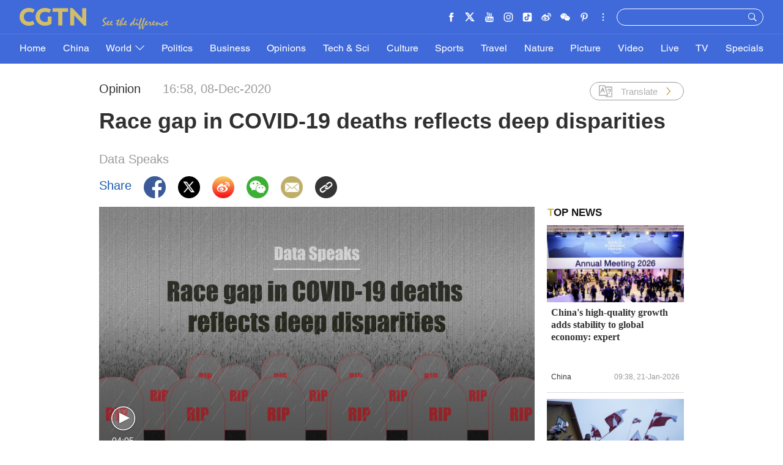

--- FILE ---
content_type: text/html
request_url: https://news.cgtn.com/news/2020-12-08/Race-gap-in-COVID-19-deaths-reflects-deep-disparities-W362SA9NnO/index.html
body_size: 9474
content:

<!doctype html>
<html lang="en">
<head>
    <meta charset="utf-8">
            <title>Race gap in COVID-19 deaths reflects deep disparities - CGTN</title>
            <meta name="viewport" content="width=device-width,minimum-scale=1,initial-scale=1,user-scalable=no">
            <meta name="description" content="">
            <meta name="author" content="">
            <meta name="keywords" content="">



<meta http-equiv="Cache-Control" content="no-transform"/>
<meta http-equiv="Cache-Control" content="no-siteapp"/>
<meta name="format-detection" content="telephone=no"/>
<meta name="apple-mobile-web-app-capable" content="yes"/>
<meta name="apple-mobile-web-app-status-bar-style" content="black"/>
<meta http-equiv="X-UA-Compatible" content="IE=Edge,chrome=1" />
<!-- FB -->
<meta property="fb:pages" content="565225540184937" />

    <!--(twittercard)-->
    <meta name="twitter:card" content="summary_large_image" />
    <meta name="twitter:site" content="@CGTNOfficial" />
    <meta name="twitter:creator" content="@CGTNOfficial" />
    <meta name="twitter:title" content="Race gap in COVID-19 deaths reflects deep disparities" />
    <meta name="twitter:description" content="The virus does not discriminate, but the death toll tells us that people — and the systems they create — do." />
    <meta name="twitter:image" content="https://video.cgtn.com/news/2020-12-08/Race-gap-in-COVID-19-deaths-reflects-deep-disparities-W362SA9NnO/video/4ac1390265754809b3a6c0014421dda1/4ac1390265754809b3a6c0014421dda1-1920.jpeg?t=0459306008" />

    <!--(sharefacebook)-->
    <meta property="fb:app_id" content="723054267828678" />
    <meta property="og:type" content="article" />
    <meta property="og:rich_attachment" content="true" />
    <meta property="og:title" content="Race gap in COVID-19 deaths reflects deep disparities" />
    <meta property="og:image" content="https://video.cgtn.com/news/2020-12-08/Race-gap-in-COVID-19-deaths-reflects-deep-disparities-W362SA9NnO/video/4ac1390265754809b3a6c0014421dda1/4ac1390265754809b3a6c0014421dda1-1920.jpeg" />
    <meta property="og:image_wechat" content="https://news.cgtn.com/resource/default/img/icon.png" />
    <meta property="og:description" content="The virus does not discriminate, but the death toll tells us that people — and the systems they create — do." />

    <!--(ios)-->


    <link rel="amphtml" href="https://news.cgtn.com/news/2020-12-08/Race-gap-in-COVID-19-deaths-reflects-deep-disparities-W362SA9NnO/share_amp.html">
    <link rel="shortcut icon" href="https://ui.cgtn.com/static/public/images/share_icon/logo_title.png" type="image/x-icon" />
    <!-- Bootstrap -->
    <link href="https://ui.cgtn.com/static/public/vendor/bootstrap/css/bootstrap.min.css" rel="stylesheet">
    <link href="https://ui.cgtn.com/static/public/vendor/slick/slick.css" type="text/css" rel="stylesheet"/>
    <link href="https://ui.cgtn.com/static/public/vendor/slick/slick-theme.css" type="text/css" rel="stylesheet"/>

    <link rel="stylesheet" href="https://ui.cgtn.com/static/public/website/css/g-header-v2.css">
    <link rel="stylesheet" href="https://ui.cgtn.com/static/public/website/css/g-footer-v2.css">
    <link href="https://ui.cgtn.com/static/public/vendor/floatPlayer/css/style.css" rel="stylesheet">
    <link href="https://ui.cgtn.com/static/public/web_share/css/shareStyle.css" type="text/css" rel="stylesheet"/>

    <link href="https://ui.cgtn.com/ui/audio/style.css" type="text/css" rel="stylesheet"/>

    <link href="https://ui.cgtn.com/ui/vrplayer/videojs5/video-js.css" rel="stylesheet">
    <link href="https://ui.cgtn.com/ui/vrplayer/panorama/videojs-panorama.css" rel="stylesheet">



    <script src="https://ui.cgtn.com/static/public/website/js/unsupp.js" type="text/javascript"></script>
</head>
<body>
    <script type="text/javascript">
        var ua = navigator.userAgent;
        var isAndroid = ua.indexOf('CGTN/Android') > -1; //android终端

        var isAndroidBrowser = ua.indexOf('CGTN/AndroidBrowser') > -1; 

        var isiOS = ua.indexOf('CGTN/iOS') > -1; //ios终端

        var isiOSBrowser = ua.indexOf('CGTN/iOSBrowser') > -1; 

        var bodyClassName=(isiOSBrowser && 'iOSBrowser')|| (isAndroidBrowser && 'androidbrowser') || (isiOS && 'ios') ||(isAndroid && 'android')  ||'web';

        var isPreview=

        document.body.className = ( isPreview ? 'pagePreview ':'') + bodyClassName

    </script>
<input value="" id="pageNameContent" style="display:none" />
<script>
    (function(i,s,o,g,r,a,m){i['GoogleAnalyticsObject']=r;i[r]=i[r]||function(){
                (i[r].q=i[r].q||[]).push(arguments)},i[r].l=1*new Date();a=s.createElement(o),
            m=s.getElementsByTagName(o)[0];a.async=1;a.src=g;m.parentNode.insertBefore(a,m)
    })(window,document,'script','https://www.google-analytics.com/analytics.js','ga');

    ga('create', 'UA-89339688-1', 'auto', 'webTracker',{'useAmpClientId': true});
    ga(function() {
        var clientID = ga.getByName('webTracker').get('clientId');
        ga('webTracker.set', 'dimension14', clientID);
    });
    ga('webTracker.require', 'ec');


    var newsId = 'W362SA9NnO';
    //定义全局统一eventCategory、videoType
    var videoType='News';

    if(newsId != ""){

        ga('webTracker.ec:addProduct', {

            'id':newsId,                        // 新闻的ID （string），id或name必需设置其一
            'name':"Race gap in COVID-19 deaths reflects deep disparities",         // 新闻的名称（string）， id或name必需设置其一
            'category':"Opinions",      // 新闻的类别（string），非必需
            'variant': "2020.12.08 16:58 GMT+8",               // 新闻的时间(string)，非必需
            'position': '',               // 新闻在列表中的位置(number)，非必需
            'brand': "Opinion"
        });

        ga('webTracker.ec:setAction', 'detail');
        ga('webTracker.set','dimension1', newsId);
        ga('webTracker.set','dimension2', "Race gap in COVID-19 deaths reflects deep disparities");
        ga('webTracker.set','dimension3', "2020.12.08 16:58 GMT+8");
        ga('webTracker.set','dimension47', "Opinion");
        ga('webTracker.set','dimension48', "CGTN");

        var ua = navigator.userAgent;
        var isAndroid = ua.indexOf('CGTN/Android') > -1; //android终端
        var isiOS = ua.indexOf('CGTN/iOS') > -1; //ios终端
        var dimension46=(isAndroid && 'Android') || (isiOS && 'IOS') || 'WEB';
        ga('webTracker.set', 'dimension46', dimension46);

    }else{
        ga('webTracker.set', 'dimension1', "");
    }
    
    ga('webTracker.send', 'pageview');
    


    window.sendWebEvent = function(eventCategory, eventAction, eventLabel, dimensions) {
        var gaParameters = $.extend({
            hitType: 'event',
            eventCategory: eventCategory,
            eventAction: eventAction,
            eventLabel: eventLabel
        }, dimensions);
        ga('webTracker.send', gaParameters);
    };
    
    window.sendNewsEvent = function(eventCategory, eventAction, eventLabel, dimensions) {
        var gaParameters = $.extend({
            hitType: 'event',
            eventCategory: eventCategory,
            eventAction: eventAction,
            eventLabel: eventLabel
        }, dimensions);
        ga('newsTracker.send', gaParameters);
    };

    window.sendVideoPlayEvent= function(newsId, headline, videoUrl, origin,Custom_Dimensions) {
        var dimensions=$.extend(Custom_Dimensions, {
            'dimension1': newsId,
            'dimension2': headline,
            'dimension12': origin,
            'dimension43': videoUrl,
            'dimension44':'News'
        });

        window.sendWebEvent && window.sendWebEvent('ArticleDetailsPage', 'video_play', videoUrl, dimensions);
    };

    window.sendVideoOtherEvent= function(type, newsId, headline, videoUrl, origin, Custom_Dimensions) {
        var dimensions=$.extend(Custom_Dimensions, {
            'dimension1': newsId,
            'dimension2': headline,
            'dimension12': origin,
            'dimension43': videoUrl,
            'dimension44':'News'
        });

         window.sendWebEvent && window.sendWebEvent('ArticleDetailsPage', type, videoUrl, dimensions);
    }


</script>
<input value="https://100.cgtn.com" id="analyticRoute" style="display:none" />
<input value="https://api.cgtn.com/website" id="pageAjaxDomain" style="display:none" />
<div class="g-layout">


<div class="cg-pc-header">
    <div class='cg_header_info_bg'></div>
    <div class="pc-nav-info-wrapper js-nav-bar">
        <div class="cg-mainWrapper nav-info">
            <div class="cg-nav-top cg-nav-padding-lr" data-domain="https://www.cgtn.com">
                <a href="javascript:;" class="icon-more"></a>
                <div class="fl bar-l">

        <a href="https://www.cgtn.com/about-us" class="" target=_self data-category="" data-action=AboutUs_Click data-label="" data-position="" data-news-id="" data-time="">
                        <span class="about">ABOUT US</span>
        </a>

                    <a> <span class="icon-diff-w cg-com-sprite"></span></a>
                </div>

        <a href="https://www.cgtn.com" class="bar-logo" target=_self data-category="" data-action=Logo_Click data-label="" data-position="" data-news-id="" data-time="">
        </a>

                <div class="fr bar-r">
                    <div class="icon-list oh hide-tiktok">
                        <a href="javascript:;" class="fr icon more js-iconList cg-com-sprite"></a>
                        <ul class="header-follow fr">
                                <li class="fl">

        <a href="https://www.cgtn.com/socialmedia/facebook" class="icon cg-com-sprite fb" target=_blank data-category="" data-action=Socialmedia_Click data-label="" data-position="" data-news-id="" data-time="">
        </a>

                                </li>
                                <li class="fl">

        <a href="https://www.cgtn.com/socialmedia/twitter" class="icon cg-com-sprite twitter" target=_blank data-category="" data-action=Socialmedia_Click data-label="" data-position="" data-news-id="" data-time="">
        </a>

                                </li>
                                <li class="fl">

        <a href="https://www.cgtn.com/socialmedia/youtube" class="icon cg-com-sprite youtube" target=_blank data-category="" data-action=Socialmedia_Click data-label="" data-position="" data-news-id="" data-time="">
        </a>

                                </li>
                                <li class="fl">

        <a href="https://www.cgtn.com/socialmedia/instagram" class="icon cg-com-sprite ins" target=_blank data-category="" data-action=Socialmedia_Click data-label="" data-position="" data-news-id="" data-time="">
        </a>

                                </li>
                                <li class="fl">

        <a href="https://www.cgtn.com/socialmedia/douyin" class="icon cg-com-sprite douyin" target=_blank data-category="" data-action=Socialmedia_Click data-label="" data-position="" data-news-id="" data-time="">
        </a>

                                </li>
                                <li class="fl">

        <a href="https://www.cgtn.com/socialmedia/weibo" class="icon cg-com-sprite weibo" target=_blank data-category="" data-action=Socialmedia_Click data-label="" data-position="" data-news-id="" data-time="">
        </a>

                                </li>
                                <li class="fl">

        <a href="javascript:;" class="icon cg-com-sprite wechat" target=_blank data-category="" data-action=Socialmedia_Click data-label="" data-position="" data-news-id="" data-time="">
        </a>

                                </li>
                                <li class="fl">

        <a href="https://www.cgtn.com/socialmedia/pinterest" class="icon cg-com-sprite pinterest" target=_blank data-category="" data-action=Socialmedia_Click data-label="" data-position="" data-news-id="" data-time="">
        </a>

                                </li>
                                <li class="fl">

        <a href="https://www.cgtn.com/socialmedia/miaopai" class="icon cg-com-sprite miaopai" target=_blank data-category="" data-action=Socialmedia_Click data-label="" data-position="" data-news-id="" data-time="">
        </a>

                                </li>
                                <li class="fl">

        <a href="https://www.cgtn.com/socialmedia/toutiao" class="icon cg-com-sprite toutiao" target=_blank data-category="" data-action=Socialmedia_Click data-label="" data-position="" data-news-id="" data-time="">
        </a>

                                </li>
                                <li class="fl">

        <a href="https://www.cgtn.com/socialmedia/quora" class="icon cg-com-sprite quora" target=_blank data-category="" data-action=Socialmedia_Click data-label="" data-position="" data-news-id="" data-time="">
        </a>

                                </li>
                                <li class="fl">

        <a href="https://www.cgtn.com/socialmedia/linkedin" class="icon cg-com-sprite linkedin" target=_blank data-category="" data-action=Socialmedia_Click data-label="" data-position="" data-news-id="" data-time="">
        </a>

                                </li>
                        </ul>
                    </div>
                    <div class="search-wrapper fr">

        <a href="javascript:;" class="icon-search js-hd-search cg-com-sprite" target=_self data-category="" data-action=Search_Click data-label="" data-position="" data-news-id="" data-time="">
        </a>

                        <input type="text" name="search" class="search" />
                    </div>
                </div>
                <div class="qr-img js-hd-qr">
                </div>
            </div>
        </div>
    </div>
    <div class="pc-nav-link-wrapper js-nav">
        <div class='cg_header_link_bg'></div>
        <div class="pc-link">
            <div class="cg-mainWrapper">
                <ul class="pc-link-list nav-list-bj cg-nav-padding-lr">
                        <li data-click-name="Home"   data-page="" data-list="" class="">

        <a href="https://www.cgtn.com" class="" target=_self data-category="" data-action=Nav_Click data-label="" data-position="" data-news-id="" data-time="">
                                Home
        </a>

                        </li>
                        <li data-click-name="China"   data-page="" data-list="" class="">

        <a href="https://www.cgtn.com/china" class="" target=_self data-category="" data-action=Nav_Click data-label="" data-position="" data-news-id="" data-time="">
                                China
        </a>

                        </li>
                        <li data-click-name="World"   data-page="" data-list="children_list" class="">

        <a href="https://www.cgtn.com/world" class="" target=_self data-category="" data-action=Nav_Click data-label="" data-position="" data-news-id="" data-time="">
                                World
                                    <i class="icon-top cg-com-sprite"></i>
        </a>

                                    <div class="pc-link-children">
                                        <div class="cg-mainWrapper children-wrapper">
     <ul class="link-content" data-display-name="World">
            <li class="sub-section sub-header-section">
                <a href="javascript:;" >
                    World
                </a>
            </li>
            <li class="sub-section ">
                <a href="https://www.cgtn.com/world/asia-pacific.html" >
                    Asia-Pacific
                </a>
            </li>
            <li class="sub-section ">
                <a href="https://www.cgtn.com/world/americas.html" >
                    Americas
                </a>
            </li>
            <li class="sub-section ">
                <a href="https://www.cgtn.com/europe" >
                    Europe
                </a>
            </li>
            <li class="sub-section ">
                <a href="https://www.cgtn.com/world/middle-east-and-africa.html" >
                    Middle-East and Africa
                </a>
            </li>
     </ul>
                                        </div>
                                    </div>
                        </li>
                        <li data-click-name="Politics"   data-page="" data-list="" class="">

        <a href="https://www.cgtn.com/politics" class="" target=_self data-category="" data-action=Nav_Click data-label="" data-position="" data-news-id="" data-time="">
                                Politics
        </a>

                        </li>
                        <li data-click-name="Business"   data-page="" data-list="" class="">

        <a href="https://www.cgtn.com/business" class="" target=_self data-category="" data-action=Nav_Click data-label="" data-position="" data-news-id="" data-time="">
                                Business
        </a>

                        </li>
                        <li data-click-name="Opinions"   data-page="" data-list="" class="">

        <a href="https://www.cgtn.com/opinions" class="" target=_self data-category="" data-action=Nav_Click data-label="" data-position="" data-news-id="" data-time="">
                                Opinions
        </a>

                        </li>
                        <li data-click-name="Tech & Sci"   data-page="" data-list="" class="">

        <a href="https://www.cgtn.com/tech-sci" class="" target=_self data-category="" data-action=Nav_Click data-label="" data-position="" data-news-id="" data-time="">
                                Tech & Sci
        </a>

                        </li>
                        <li data-click-name="Culture"   data-page="" data-list="" class="">

        <a href="https://www.cgtn.com/culture" class="" target=_self data-category="" data-action=Nav_Click data-label="" data-position="" data-news-id="" data-time="">
                                Culture
        </a>

                        </li>
                        <li data-click-name="Sports"   data-page="" data-list="" class="">

        <a href="https://www.cgtn.com/sports" class="" target=_self data-category="" data-action=Nav_Click data-label="" data-position="" data-news-id="" data-time="">
                                Sports
        </a>

                        </li>
                        <li data-click-name="Travel"   data-page="" data-list="" class="">

        <a href="https://www.cgtn.com/travel" class="" target=_blank data-category="" data-action=Nav_Click data-label="" data-position="" data-news-id="" data-time="">
                                Travel
        </a>

                        </li>
                        <li data-click-name="Nature"   data-page="" data-list="" class="">

        <a href="https://www.cgtn.com/nature" class="" target=_self data-category="" data-action=Nav_Click data-label="" data-position="" data-news-id="" data-time="">
                                Nature
        </a>

                        </li>
                        <li data-click-name="Picture"   data-page="" data-list="" class="">

        <a href="https://www.cgtn.com/picture" class="" target=_self data-category="" data-action=Nav_Click data-label="" data-position="" data-news-id="" data-time="">
                                Picture
        </a>

                        </li>
                        <li data-click-name="Video"   data-page="" data-list="" class="">

        <a href="https://www.cgtn.com/video" class="" target=_self data-category="" data-action=Nav_Click data-label="" data-position="" data-news-id="" data-time="">
                                Video
        </a>

                        </li>
                        <li data-click-name="Live"   data-page="" data-list="" class="">

        <a href="https://www.cgtn.com/live" class="" target=_self data-category="" data-action=Nav_Click data-label="" data-position="" data-news-id="" data-time="">
                                Live
        </a>

                        </li>
                        <li data-click-name="TV"   data-page="" data-list="" class="">

        <a href="https://www.cgtn.com/tv" class="" target=_self data-category="" data-action=Nav_Click data-label="" data-position="" data-news-id="" data-time="">
                                TV
        </a>

                        </li>
                        <li data-click-name="Specials"   data-page="" data-list="" class="">

        <a href="https://www.cgtn.com/specials" class="" target=_self data-category="" data-action=Nav_Click data-label="" data-position="" data-news-id="" data-time="">
                                Specials
        </a>

                        </li>
                </ul>
                <ul class="pc-link-list nav-list-eu cg-nav-padding-lr">
                        <li data-click-name="Home"   data-page="" data-list="" class="">

        <a href="https://www.cgtn.com" class="" target=_self data-category="" data-action=Nav_Click data-label="" data-position="" data-news-id="" data-time="">
                                Home
        </a>

                        </li>
                        <li data-click-name="China"   data-page="" data-list="" class="">

        <a href="https://www.cgtn.com/china" class="" target=_self data-category="" data-action=Nav_Click data-label="" data-position="" data-news-id="" data-time="">
                                China
        </a>

                        </li>
                        <li data-click-name="World"   data-page="" data-list="eu_children_list" class="">

        <a href="https://www.cgtn.com/world" class="" target=_self data-category="" data-action=Nav_Click data-label="" data-position="" data-news-id="" data-time="">
                                World
                                    <i class="icon-top"></i>
        </a>

                                    <div class="pc-link-children">
                                        <div class="cg-mainWrapper children-wrapper">
     <ul class="link-content" data-display-name="World">
            <li class="sub-section sub-header-section">
                <a href="javascript:;" >
                    World
                </a>
            </li>
            <li class="sub-section ">
                <a href="https://www.cgtn.com/world/asia-pacific.html" >
                    Asia-Pacific
                </a>
            </li>
            <li class="sub-section ">
                <a href="https://www.cgtn.com/world/americas.html" >
                    Americas
                </a>
            </li>
            <li class="sub-section ">
                <a href="https://www.cgtn.com/world/middle-east-and-africa.html" >
                    Middle-East and Africa
                </a>
            </li>
     </ul>
                                        </div>
                                    </div>
                        </li>
                        <li data-click-name="Europe"   data-page="" data-list="" class="">

        <a href="https://www.cgtn.com/europe" class="" target=_self data-category="" data-action=Nav_Click data-label="" data-position="" data-news-id="" data-time="">
                                Europe
        </a>

                        </li>
                        <li data-click-name="Politics"   data-page="" data-list="" class="">

        <a href="https://www.cgtn.com/politics" class="" target=_self data-category="" data-action=Nav_Click data-label="" data-position="" data-news-id="" data-time="">
                                Politics
        </a>

                        </li>
                        <li data-click-name="Business"   data-page="" data-list="" class="">

        <a href="https://www.cgtn.com/business" class="" target=_self data-category="" data-action=Nav_Click data-label="" data-position="" data-news-id="" data-time="">
                                Business
        </a>

                        </li>
                        <li data-click-name="Opinions"   data-page="" data-list="" class="">

        <a href="https://www.cgtn.com/opinions" class="" target=_self data-category="" data-action=Nav_Click data-label="" data-position="" data-news-id="" data-time="">
                                Opinions
        </a>

                        </li>
                        <li data-click-name="Tech & Sci"   data-page="" data-list="" class="">

        <a href="https://www.cgtn.com/tech-sci" class="" target=_self data-category="" data-action=Nav_Click data-label="" data-position="" data-news-id="" data-time="">
                                Tech & Sci
        </a>

                        </li>
                        <li data-click-name="Culture"   data-page="" data-list="" class="">

        <a href="https://www.cgtn.com/culture" class="" target=_self data-category="" data-action=Nav_Click data-label="" data-position="" data-news-id="" data-time="">
                                Culture
        </a>

                        </li>
                        <li data-click-name="Sports"   data-page="" data-list="" class="">

        <a href="https://www.cgtn.com/sports" class="" target=_self data-category="" data-action=Nav_Click data-label="" data-position="" data-news-id="" data-time="">
                                Sports
        </a>

                        </li>
                        <li data-click-name="Travel"   data-page="" data-list="" class="">

        <a href="https://www.cgtn.com/travel" class="" target=_blank data-category="" data-action=Nav_Click data-label="" data-position="" data-news-id="" data-time="">
                                Travel
        </a>

                        </li>
                        <li data-click-name="Nature"   data-page="" data-list="" class="">

        <a href="https://www.cgtn.com/nature" class="" target=_self data-category="" data-action=Nav_Click data-label="" data-position="" data-news-id="" data-time="">
                                Nature
        </a>

                        </li>
                        <li data-click-name="Picture"   data-page="" data-list="" class="">

        <a href="https://www.cgtn.com/picture" class="" target=_self data-category="" data-action=Nav_Click data-label="" data-position="" data-news-id="" data-time="">
                                Picture
        </a>

                        </li>
                        <li data-click-name="Video"   data-page="" data-list="" class="">

        <a href="https://www.cgtn.com/video" class="" target=_self data-category="" data-action=Nav_Click data-label="" data-position="" data-news-id="" data-time="">
                                Video
        </a>

                        </li>
                        <li data-click-name="Live"   data-page="" data-list="" class="">

        <a href="https://www.cgtn.com/live" class="" target=_self data-category="" data-action=Nav_Click data-label="" data-position="" data-news-id="" data-time="">
                                Live
        </a>

                        </li>
                        <li data-click-name="TV"   data-page="" data-list="" class="">

        <a href="https://www.cgtn.com/tv" class="" target=_self data-category="" data-action=Nav_Click data-label="" data-position="" data-news-id="" data-time="">
                                TV
        </a>

                        </li>
                        <li data-click-name="Specials"   data-page="" data-list="" class="">

        <a href="https://www.cgtn.com/specials" class="" target=_self data-category="" data-action=Nav_Click data-label="" data-position="" data-news-id="" data-time="">
                                Specials
        </a>

                        </li>
                </ul>

            </div>
        </div>
    </div>
</div>


<div class="cg-m-header">
    <div class="m-header-info">
        <div class='cg_header_info_bg'></div>
        <div class="nav-info">
            <div class="cg-nav-top cg-nav-padding-lr" data-domain="https://www.cgtn.com">
                <a href="javascript:;" class="icon-more"></a>
                <div class="menu-search">
                    <a href="javascript:;"  class="fl bar-more js-hd-more cg-com-sprite"></a>

        <a href="javascript:;" class="fr bar-search js-hd-search cg-com-sprite" target=_self data-category="" data-action=Search_Click data-label="" data-position="" data-news-id="" data-time="">
        </a>

                </div>

        <a href="https://www.cgtn.com" class="bar-logo2" target=_self data-category="" data-action=Logo_Click data-label="" data-position="" data-news-id="" data-time="">
        </a>

            </div>
        </div>
    </div>

    <div class="m-link-children js-link">
        <ul class="cg-link2 nav-list-bj">
                <li data-click-name="Home" data-list="" class="m-nav-section ">


        <a href="https://www.cgtn.com" class="" target=_self data-category="" data-action=Nav_Click data-label="" data-position="" data-news-id="" data-time="">
                        Home
        </a>

                </li>

                <li data-click-name="China" data-list="" class="m-nav-section ">


        <a href="https://www.cgtn.com/china" class="" target=_self data-category="" data-action=Nav_Click data-label="" data-position="" data-news-id="" data-time="">
                        China
        </a>

                </li>

                <li data-click-name="World" data-list="children_list" class="m-nav-section ">


        <a href="https://www.cgtn.com/world" class="" target=_self data-category="" data-action=Nav_Click data-label="" data-position="" data-news-id="" data-time="">
                        World
                            <i class="icon-top"></i>
        </a>

                </li>
                                <li data-click-name="Asia-Pacific"  class="m-nav-section  m-section-children">

        <a href="https://www.cgtn.com/world/asia-pacific.html" class="" target=_self data-category="" data-action=Nav_Click data-label="" data-position="" data-news-id="" data-time="">
                                        Asia-Pacific
        </a>

                                </li>
                                <li data-click-name="Americas"  class="m-nav-section  m-section-children">

        <a href="https://www.cgtn.com/world/americas.html" class="" target=_self data-category="" data-action=Nav_Click data-label="" data-position="" data-news-id="" data-time="">
                                        Americas
        </a>

                                </li>
                                <li data-click-name="Europe"  class="m-nav-section  m-section-children">

        <a href="https://www.cgtn.com/europe" class="" target=_self data-category="" data-action=Nav_Click data-label="" data-position="" data-news-id="" data-time="">
                                        Europe
        </a>

                                </li>
                                <li data-click-name="Middle-East and Africa"  class="m-nav-section  m-section-children">

        <a href="https://www.cgtn.com/world/middle-east-and-africa.html" class="" target=_self data-category="" data-action=Nav_Click data-label="" data-position="" data-news-id="" data-time="">
                                        Middle-East and Africa
        </a>

                                </li>

                <li data-click-name="Politics" data-list="" class="m-nav-section ">


        <a href="https://www.cgtn.com/politics" class="" target=_self data-category="" data-action=Nav_Click data-label="" data-position="" data-news-id="" data-time="">
                        Politics
        </a>

                </li>

                <li data-click-name="Business" data-list="" class="m-nav-section ">


        <a href="https://www.cgtn.com/business" class="" target=_self data-category="" data-action=Nav_Click data-label="" data-position="" data-news-id="" data-time="">
                        Business
        </a>

                </li>

                <li data-click-name="Opinions" data-list="" class="m-nav-section ">


        <a href="https://www.cgtn.com/opinions" class="" target=_self data-category="" data-action=Nav_Click data-label="" data-position="" data-news-id="" data-time="">
                        Opinions
        </a>

                </li>

                <li data-click-name="Tech & Sci" data-list="" class="m-nav-section ">


        <a href="https://www.cgtn.com/tech-sci" class="" target=_self data-category="" data-action=Nav_Click data-label="" data-position="" data-news-id="" data-time="">
                        Tech & Sci
        </a>

                </li>

                <li data-click-name="Culture" data-list="" class="m-nav-section ">


        <a href="https://www.cgtn.com/culture" class="" target=_self data-category="" data-action=Nav_Click data-label="" data-position="" data-news-id="" data-time="">
                        Culture
        </a>

                </li>

                <li data-click-name="Sports" data-list="" class="m-nav-section ">


        <a href="https://www.cgtn.com/sports" class="" target=_self data-category="" data-action=Nav_Click data-label="" data-position="" data-news-id="" data-time="">
                        Sports
        </a>

                </li>

                <li data-click-name="Travel" data-list="" class="m-nav-section ">


        <a href="https://www.cgtn.com/travel" class="" target=_blank data-category="" data-action=Nav_Click data-label="" data-position="" data-news-id="" data-time="">
                        Travel
        </a>

                </li>

                <li data-click-name="Nature" data-list="" class="m-nav-section ">


        <a href="https://www.cgtn.com/nature" class="" target=_self data-category="" data-action=Nav_Click data-label="" data-position="" data-news-id="" data-time="">
                        Nature
        </a>

                </li>

                <li data-click-name="Picture" data-list="" class="m-nav-section ">


        <a href="https://www.cgtn.com/picture" class="" target=_self data-category="" data-action=Nav_Click data-label="" data-position="" data-news-id="" data-time="">
                        Picture
        </a>

                </li>

                <li data-click-name="Video" data-list="" class="m-nav-section ">


        <a href="https://www.cgtn.com/video" class="" target=_self data-category="" data-action=Nav_Click data-label="" data-position="" data-news-id="" data-time="">
                        Video
        </a>

                </li>

                <li data-click-name="Live" data-list="" class="m-nav-section ">


        <a href="https://www.cgtn.com/live" class="" target=_self data-category="" data-action=Nav_Click data-label="" data-position="" data-news-id="" data-time="">
                        Live
        </a>

                </li>

                <li data-click-name="TV" data-list="" class="m-nav-section ">


        <a href="https://www.cgtn.com/tv" class="" target=_self data-category="" data-action=Nav_Click data-label="" data-position="" data-news-id="" data-time="">
                        TV
        </a>

                </li>

                <li data-click-name="Specials" data-list="" class="m-nav-section ">


        <a href="https://www.cgtn.com/specials" class="" target=_self data-category="" data-action=Nav_Click data-label="" data-position="" data-news-id="" data-time="">
                        Specials
        </a>

                </li>

        </ul>
        <ul class="cg-link2 nav-list-eu">
                <li data-click-name="Home" data-list="" class="m-nav-section ">


        <a href="https://www.cgtn.com" class="" target=_self data-category="" data-action=Nav_Click data-label="" data-position="" data-news-id="" data-time="">
                        Home
        </a>

                </li>

                <li data-click-name="China" data-list="" class="m-nav-section ">


        <a href="https://www.cgtn.com/china" class="" target=_self data-category="" data-action=Nav_Click data-label="" data-position="" data-news-id="" data-time="">
                        China
        </a>

                </li>

                <li data-click-name="World" data-list="eu_children_list" class="m-nav-section ">


        <a href="https://www.cgtn.com/world" class="" target=_self data-category="" data-action=Nav_Click data-label="" data-position="" data-news-id="" data-time="">
                        World
                            <i class="icon-top"></i>
        </a>

                </li>
                                <li data-click-name="Asia-Pacific"  class="m-nav-section  m-section-eu-children">

        <a href="https://www.cgtn.com/world/asia-pacific.html" class="" target=_self data-category="" data-action=Nav_Click data-label="" data-position="" data-news-id="" data-time="">
                                        Asia-Pacific
        </a>

                                </li>
                                <li data-click-name="Americas"  class="m-nav-section  m-section-eu-children">

        <a href="https://www.cgtn.com/world/americas.html" class="" target=_self data-category="" data-action=Nav_Click data-label="" data-position="" data-news-id="" data-time="">
                                        Americas
        </a>

                                </li>
                                <li data-click-name="Middle-East and Africa"  class="m-nav-section  m-section-eu-children">

        <a href="https://www.cgtn.com/world/middle-east-and-africa.html" class="" target=_self data-category="" data-action=Nav_Click data-label="" data-position="" data-news-id="" data-time="">
                                        Middle-East and Africa
        </a>

                                </li>

                <li data-click-name="Europe" data-list="" class="m-nav-section ">


        <a href="https://www.cgtn.com/europe" class="" target=_self data-category="" data-action=Nav_Click data-label="" data-position="" data-news-id="" data-time="">
                        Europe
        </a>

                </li>

                <li data-click-name="Politics" data-list="" class="m-nav-section ">


        <a href="https://www.cgtn.com/politics" class="" target=_self data-category="" data-action=Nav_Click data-label="" data-position="" data-news-id="" data-time="">
                        Politics
        </a>

                </li>

                <li data-click-name="Business" data-list="" class="m-nav-section ">


        <a href="https://www.cgtn.com/business" class="" target=_self data-category="" data-action=Nav_Click data-label="" data-position="" data-news-id="" data-time="">
                        Business
        </a>

                </li>

                <li data-click-name="Opinions" data-list="" class="m-nav-section ">


        <a href="https://www.cgtn.com/opinions" class="" target=_self data-category="" data-action=Nav_Click data-label="" data-position="" data-news-id="" data-time="">
                        Opinions
        </a>

                </li>

                <li data-click-name="Tech & Sci" data-list="" class="m-nav-section ">


        <a href="https://www.cgtn.com/tech-sci" class="" target=_self data-category="" data-action=Nav_Click data-label="" data-position="" data-news-id="" data-time="">
                        Tech & Sci
        </a>

                </li>

                <li data-click-name="Culture" data-list="" class="m-nav-section ">


        <a href="https://www.cgtn.com/culture" class="" target=_self data-category="" data-action=Nav_Click data-label="" data-position="" data-news-id="" data-time="">
                        Culture
        </a>

                </li>

                <li data-click-name="Sports" data-list="" class="m-nav-section ">


        <a href="https://www.cgtn.com/sports" class="" target=_self data-category="" data-action=Nav_Click data-label="" data-position="" data-news-id="" data-time="">
                        Sports
        </a>

                </li>

                <li data-click-name="Travel" data-list="" class="m-nav-section ">


        <a href="https://www.cgtn.com/travel" class="" target=_blank data-category="" data-action=Nav_Click data-label="" data-position="" data-news-id="" data-time="">
                        Travel
        </a>

                </li>

                <li data-click-name="Nature" data-list="" class="m-nav-section ">


        <a href="https://www.cgtn.com/nature" class="" target=_self data-category="" data-action=Nav_Click data-label="" data-position="" data-news-id="" data-time="">
                        Nature
        </a>

                </li>

                <li data-click-name="Picture" data-list="" class="m-nav-section ">


        <a href="https://www.cgtn.com/picture" class="" target=_self data-category="" data-action=Nav_Click data-label="" data-position="" data-news-id="" data-time="">
                        Picture
        </a>

                </li>

                <li data-click-name="Video" data-list="" class="m-nav-section ">


        <a href="https://www.cgtn.com/video" class="" target=_self data-category="" data-action=Nav_Click data-label="" data-position="" data-news-id="" data-time="">
                        Video
        </a>

                </li>

                <li data-click-name="Live" data-list="" class="m-nav-section ">


        <a href="https://www.cgtn.com/live" class="" target=_self data-category="" data-action=Nav_Click data-label="" data-position="" data-news-id="" data-time="">
                        Live
        </a>

                </li>

                <li data-click-name="TV" data-list="" class="m-nav-section ">


        <a href="https://www.cgtn.com/tv" class="" target=_self data-category="" data-action=Nav_Click data-label="" data-position="" data-news-id="" data-time="">
                        TV
        </a>

                </li>

                <li data-click-name="Specials" data-list="" class="m-nav-section ">


        <a href="https://www.cgtn.com/specials" class="" target=_self data-category="" data-action=Nav_Click data-label="" data-position="" data-news-id="" data-time="">
                        Specials
        </a>

                </li>

        </ul>

        <ul class="icon-list">
                <li class="fl ">

        <a href="https://www.cgtn.com/socialmedia/facebook" class="icon phone_fb cg-com-sprite" target=_self data-category="" data-action=Socialmedia_Click data-label="" data-position="" data-news-id="" data-time="">
        </a>

                </li>
                <li class="fl ">

        <a href="https://www.cgtn.com/socialmedia/twitter" class="icon phone_twitter cg-com-sprite" target=_self data-category="" data-action=Socialmedia_Click data-label="" data-position="" data-news-id="" data-time="">
        </a>

                </li>
                <li class="fl ">

        <a href="https://www.cgtn.com/socialmedia/youtube" class="icon phone_youtube cg-com-sprite" target=_self data-category="" data-action=Socialmedia_Click data-label="" data-position="" data-news-id="" data-time="">
        </a>

                </li>
                <li class="fl ">

        <a href="https://www.cgtn.com/socialmedia/instagram" class="icon phone_ins cg-com-sprite" target=_self data-category="" data-action=Socialmedia_Click data-label="" data-position="" data-news-id="" data-time="">
        </a>

                </li>
                <li class="fl ">

        <a href="https://www.cgtn.com/socialmedia/douyin" class="icon phone_douyin cg-com-sprite" target=_self data-category="" data-action=Socialmedia_Click data-label="" data-position="" data-news-id="" data-time="">
        </a>

                </li>
                <li class="fl ">

        <a href="https://www.cgtn.com/socialmedia/weibo" class="icon phone_weibo cg-com-sprite" target=_self data-category="" data-action=Socialmedia_Click data-label="" data-position="" data-news-id="" data-time="">
        </a>

                </li>
                <li class="fl ">

        <a href="javascript:;" class="icon phone_wechat cg-com-sprite" target=_self data-category="" data-action=Socialmedia_Click data-label="" data-position="" data-news-id="" data-time="">
        </a>

                </li>
                <li class="fl ">

        <a href="https://www.cgtn.com/socialmedia/pinterest" class="icon phone_pinterest cg-com-sprite" target=_self data-category="" data-action=Socialmedia_Click data-label="" data-position="" data-news-id="" data-time="">
        </a>

                </li>
                <li class="fl ">

        <a href="https://www.cgtn.com/socialmedia/miaopai" class="icon phone_miaopai cg-com-sprite" target=_self data-category="" data-action=Socialmedia_Click data-label="" data-position="" data-news-id="" data-time="">
        </a>

                </li>
                <li class="fl ">

        <a href="https://www.cgtn.com/socialmedia/toutiao" class="icon phone_toutiao cg-com-sprite" target=_self data-category="" data-action=Socialmedia_Click data-label="" data-position="" data-news-id="" data-time="">
        </a>

                </li>
                <li class="fl ">

        <a href="https://www.cgtn.com/socialmedia/quora" class="icon phone_quora cg-com-sprite" target=_self data-category="" data-action=Socialmedia_Click data-label="" data-position="" data-news-id="" data-time="">
        </a>

                </li>
                <li class="fl mar0">

        <a href="https://www.cgtn.com/socialmedia/linkedin" class="icon phone_linkedin cg-com-sprite" target=_self data-category="" data-action=Socialmedia_Click data-label="" data-position="" data-news-id="" data-time="">
        </a>

                </li>
        </ul>
    </div>
    <div class="m-qr-img js-m-qr">
        <img src="//ui.cgtn.com/ui/attention/attention.jpg">
    </div>
</div>

    <div class="cg-mainWrapper-col4 cg-share-page js-share" data-id="W362SA9NnO" data-form="cn"  data-translatapi="https://api.cgtn.com/app" data-apiprefix="https://api.cgtn.com/website">
        <div class="cg-main-container">
            <div class="container-fluid">

                <div class="col-md-60 col-xs-60 cg-padding js-share-title">
    <div class="m-top-title">
        <div class="news-info">
            <div class="news-section-date news-text">
             <span class="section">
                 Opinion
             </span>
            <span class="date">

    16:58, 08-Dec-2020

            </span>
            </div>          
            
            <div class="news-title">Race gap in COVID-19 deaths reflects deep disparities</div>

             <div class="news-author news-text">
                    <div class="news-author-name">
                                
                                    Data Speaks
                    </div>
                    
             </div>
            <div class="location J_location none">
                <img  src="https://ui.cgtn.com/static/public/images/icon/global@3x.png" />
                <span class="text"></span>
            </div>

        </div>
    </div>
                </div>
                <div class="col-md-45 col-xs-60" >
                    <div class="cg-padding">
                        <div class="share-icon ">
                            <div class="cg-row-title cg-margin share-banner news-text">
                                <p class="label news-text"> Share </p>
                                <a class="fb" href="#" target="_blank" share_title="Race gap in COVID-19 deaths reflects deep disparities"><img src="https://ui.cgtn.com/static/public/images/share_icon/facebook@3x.png"/></a>
                                <a class="twitter" href="#" target="_blank" share_title="Race gap in COVID-19 deaths reflects deep disparities"><img src="https://ui.cgtn.com/static/public/images/share_icon/twitter@3x.png"/></a>
                                <a class="wb" href="#" target="_blank" share_title="Race gap in COVID-19 deaths reflects deep disparities"><img src="https://ui.cgtn.com/static/public/images/share_icon/weibo@3x.png"/></a>
                                <a class="share-wechat js-share-wchat" href="#" share_title="Race gap in COVID-19 deaths reflects deep disparities">
                                    <img src="https://ui.cgtn.com/static/public/images/share_icon/wechat@3x.png"/>
                                    <div class="share-img js-share-img none">
                                        <img src="https://news.cgtn.com/news/2020-12-08/Race-gap-in-COVID-19-deaths-reflects-deep-disparities-W362SA9NnO/qrcode.png" alt="QR"/>
                                    </div>
                                </a>
                                <a class="email" href="#" target="_blank" share_title="Race gap in COVID-19 deaths reflects deep disparities"><img src="https://ui.cgtn.com/static/public/images/share_icon/mail@3x.png"/></a>
                                <a class="J_copyBtn" href="javascript:void(0);" share_title="Race gap in COVID-19 deaths reflects deep disparities"><img src="https://ui.cgtn.com/static/public/images/share_icon/copy@3x.png"/></a>
                                <p class="copy-tips J_copyTips">Copied</p>
                                <div style="clear: both"></div>
                            </div>
                        </div>
                    </div>
                </div>
                <div class="col-md-45 col-xs-60" >
                    <div class="cg-padding cg-margin">

<div id="cmsMainContent" class="m-content" data-id="W362SA9NnO" data-mapiurl=https://api.cgtn.com/app data-url="//ui.cgtn.com/ui/cgtn_app_v6">
            


            <div class="cmsVideo cg-pic-big3 " >
                
<div class="cg-video-wrapper ">
    <div class="cg-player-container J_player_container" data-width="8001"  data-height="4501" data-ratio="8001:4501" data-news-id="203376" data-video ="https://video.cgtn.com/news/2020-12-08/Race-gap-in-COVID-19-deaths-reflects-deep-disparities-W362SA9NnO/video/4ac1390265754809b3a6c0014421dda1/4ac1390265754809b3a6c0014421dda1.m3u8" data-is360="false"  data-is4k="false" data-poster="https://video.cgtn.com/news/2020-12-08/Race-gap-in-COVID-19-deaths-reflects-deep-disparities-W362SA9NnO/video/4ac1390265754809b3a6c0014421dda1/4ac1390265754809b3a6c0014421dda1.jpeg"  data-title="Race gap in COVID-19 deaths reflects deep disparities" data-origin="web_list">
        <div class="cg-player-position">
            <div id="c_videoGENERAL_NEWS_checkvideo0Play" class="cg-video-main" data-video ="https://video.cgtn.com/news/2020-12-08/Race-gap-in-COVID-19-deaths-reflects-deep-disparities-W362SA9NnO/video/4ac1390265754809b3a6c0014421dda1/4ac1390265754809b3a6c0014421dda1.m3u8" data-is360="false" data-poster="https://video.cgtn.com/news/2020-12-08/Race-gap-in-COVID-19-deaths-reflects-deep-disparities-W362SA9NnO/video/4ac1390265754809b3a6c0014421dda1/4ac1390265754809b3a6c0014421dda1.jpeg"></div>

            <div id="c_videoGENERAL_NEWS_checkvideo0Play-myOverlay" data-width="8001"  data-height="4501"  data-video ="https://video.cgtn.com/news/2020-12-08/Race-gap-in-COVID-19-deaths-reflects-deep-disparities-W362SA9NnO/video/4ac1390265754809b3a6c0014421dda1/4ac1390265754809b3a6c0014421dda1.m3u8" data-is360="false"  data-newsid="203376" data-poster="https://video.cgtn.com/news/2020-12-08/Race-gap-in-COVID-19-deaths-reflects-deep-disparities-W362SA9NnO/video/4ac1390265754809b3a6c0014421dda1/4ac1390265754809b3a6c0014421dda1.jpeg" data-is4k="false" class="click-to-play-overlay J_player_container_main">

                <div class="video-control-wrapper"></div>

                <div class="play-icon" role="button" tabindex="0"></div>

                    <div class="duration-time">
                        04:05
                    </div>


                <img src="https://video.cgtn.com/news/2020-12-08/Race-gap-in-COVID-19-deaths-reflects-deep-disparities-W362SA9NnO/video/4ac1390265754809b3a6c0014421dda1/4ac1390265754809b3a6c0014421dda1.jpeg" >
            </div>
        </div>
    </div>
</div>
            </div>

            <div class="text  en"><p>Down in Starrett City —&nbsp;a neighborhood with a majority of Black and brown residents in Brooklyn, New York — people are mourning for hundreds of lives lost to COVID-19.&nbsp;</p><p>With a soaring infection rate and the highest death rate in New York, Starrett evokes a thorny question: if the coronavirus does not discriminate based on race, why are minorities disproportionately dying?</p><p>According to the latest U.S. Centers for Disease Control and Prevention report, the non-Hispanic Black community makes up 12.5 percent of the population and 19.1 percent of COVID-19 deaths. And the death rate in the Hispanic community, who make up 18.5 percent of Americans, is 20.1 percent.</p></div>
                <div class="cmsImage">
                    <img src="https://news.cgtn.com/news/2020-12-08/Race-gap-in-COVID-19-deaths-reflects-deep-disparities-W362SA9NnO/img/f431cd7864f242a0bc6756facb57e42f/f431cd7864f242a0bc6756facb57e42f.jpeg" alt="" layout="responsive"  />
                </div>

            <div class="text  en"><p>So, why are some minority groups in the U.S. more likely to contract COVID-19 and die from it? Is it because they are not wearing masks or don't follow social distancing? Or is it because they are more likely to be obligated to go to work because remote employment is not an option?</p><p>U.S. Bureau of Labor statistics suggest Black people are more likely to hold jobs in the medical sector and service industries, which have greater exposure to COVID-19 and can't be done online.</p></div>
                <div class="cmsImage">
                    <img src="https://news.cgtn.com/news/2020-12-08/Race-gap-in-COVID-19-deaths-reflects-deep-disparities-W362SA9NnO/img/d608fee6a3e3478aa443fefeabd89375/d608fee6a3e3478aa443fefeabd89375.jpeg" alt="" layout="responsive"  />
                </div>

            <div class="text  en"><p>People serving in healthcare settings are more likely to have contact with confirmed COVID-19&nbsp;patients. Data shows that 37.2 percent of nursing, psychiatric and home health aides are Black. In times when hospitals are under-resourced and understaffed, many of them still jeopardize their lives to fight against COVID-19.</p><p>In addition, 35.8 percent of postal service clerks are Black. Like other frontline workers, they cannot work from home. Especially in this election year, more than 90 million people chose to vote by mail, putting postal workers at a high risk of virus exposure. Besides, Black people account for 29.5 percent of taxi drivers and chauffeurs. As long as the taxi companies are still operating, drivers, seating in a confined space with unknown passengers, are on the edge of contracting the virus.</p><p>The race gap in deaths is also reflected among age groups. Among people aged between 25 and 54, the prime of their working&nbsp;lives, non-Hispanic Black and&nbsp;Hispanic death rates are&nbsp;much higher than those of whites.</p></div>
                <div class="cmsImage">
                    <img src="https://news.cgtn.com/news/2020-12-08/Race-gap-in-COVID-19-deaths-reflects-deep-disparities-W362SA9NnO/img/47352c0d7729449a9cbc3471622f0fae/47352c0d7729449a9cbc3471622f0fae.jpeg" alt="" layout="responsive"  />
                </div>

            <div class="text  en"><p>On top of working conditions, pre-existing diseases are a major reason behind racial disparities in COVID-19 complications&nbsp;and deaths. For example, people with diabetes are more likely to have serious symptoms if they are infected with any virus. CDC data indicates that Hispanics and non-Hispanic Black people are more likely to be diagnosed with diabetes, which makes patients more vulnerable to hospitalization and death.</p></div>
                <div class="cmsImage">
                    <img src="https://news.cgtn.com/news/2020-12-08/Race-gap-in-COVID-19-deaths-reflects-deep-disparities-W362SA9NnO/img/a3ec47e9187f410fafb3fbd82df2113d/a3ec47e9187f410fafb3fbd82df2113d.jpeg" alt="" layout="responsive"  />
                </div>

            <div class="text  en"><p>Factors such as inadequate insurance coverage and poor&nbsp;access&nbsp;to&nbsp;healthcare are additional barriers that hinder minorities from affording and receiving appropriate medical treatment in the U.S.</p><p>Health inequality is part of racial inequality. This global crisis sheds a brighter light on America's broken healthcare system and long-standing racial disparities. As we know, the virus does not discriminate, but the death toll tells us that people — and the systems they create — do.</p><p><i>(If you want to contribute and have specific expertise, please contact us at&nbsp;</i><a href="mailto:opinions@cgtn.com"><i>opinions@cgtn.com</i></a><i>.)</i></p></div>



    <div class="sourceTextDiv">
    </div>
</div>

                    </div>
                    <div class="col-md-60 col-xs-60 cg-mb-15">
                        <div class="relatedStories"></div>
                        <div class="moreFrom"></div>
                    </div>
                </div>
                <div class="col-md-15 col-xs-60 topNews" >
                </div>
                <div class="share-m-img js-share-m-img none">
                    <img id="wchatQR" src="https://news.cgtn.com/news/2020-12-08/Race-gap-in-COVID-19-deaths-reflects-deep-disparities-W362SA9NnO/qrcode.png" alt="QR"/>
                </div>
            </div>
        </div>
    </div>




<div class='cg_footer_info_bg'></div>
<div class="cg-footer cg-max-footer">
    <div class="cg-mainWrapper cg-footer-padding cg-footer-w">
        <div class="cg-footer-top-wrapper">
            <div class="cg-footer-top">
                <a href="https://www.cgtn.com" class="icon-logo"></a>
                <a class="icon-different marl cg-com-sprite"></a>
            </div>
        </div>
            <div class="cg-footer-middle">
                <div class="cg-item-w4x fl">
                    <div class="title">SITEMAP</div>
                    <ul class="cg-list">
                        <li class="fl">
                            
        <a href="https://www.cgtn.com/china" class="" target=_self data-category="" data-action=Sitemap_Click data-label="" data-position="" data-news-id="" data-time="">
China        </a>


                        </li>
                        <li class="fl">
                            
        <a href="https://www.cgtn.com/world" class="" target=_self data-category="" data-action=Sitemap_Click data-label="" data-position="" data-news-id="" data-time="">
World        </a>


                        </li>
                        <li class="fl">
                            
        <a href="https://www.cgtn.com/politics" class="" target=_self data-category="" data-action=Sitemap_Click data-label="" data-position="" data-news-id="" data-time="">
Politics        </a>


                        </li>
                        <li class="fl">
                            
        <a href="https://www.cgtn.com/business" class="" target=_self data-category="" data-action=Sitemap_Click data-label="" data-position="" data-news-id="" data-time="">
Business        </a>


                        </li>
                        <li class="fl">
                            
        <a href="https://www.cgtn.com/tech-sci" class="" target=_self data-category="" data-action=Sitemap_Click data-label="" data-position="" data-news-id="" data-time="">
Tech & Sci        </a>


                        </li>
                        <li class="fl">
                            
        <a href="https://www.cgtn.com/culture" class="" target=_self data-category="" data-action=Sitemap_Click data-label="" data-position="" data-news-id="" data-time="">
Culture        </a>


                        </li>
                        <li class="fl">
                            
        <a href="https://www.cgtn.com/sports" class="" target=_self data-category="" data-action=Sitemap_Click data-label="" data-position="" data-news-id="" data-time="">
Sports        </a>


                        </li>
                        <li class="fl">
                            
        <a href="https://www.cgtn.com/opinions" class="" target=_self data-category="" data-action=Sitemap_Click data-label="" data-position="" data-news-id="" data-time="">
Opinions        </a>


                        </li>
                        <li class="fl">
                            
        <a href="https://www.cgtn.com/travel" class="" target=_self data-category="" data-action=Sitemap_Click data-label="" data-position="" data-news-id="" data-time="">
Travel        </a>


                        </li>
                        <li class="fl">
                            
        <a href="https://www.cgtn.com/nature" class="" target=_self data-category="" data-action=Sitemap_Click data-label="" data-position="" data-news-id="" data-time="">
Nature        </a>


                        </li>
                        <li class="fl">
                            
        <a href="https://www.cgtn.com/picture" class="" target=_self data-category="" data-action=Sitemap_Click data-label="" data-position="" data-news-id="" data-time="">
Picture        </a>


                        </li>
                        <li class="fl">
                            
        <a href="https://www.cgtn.com/video" class="" target=_self data-category="" data-action=Sitemap_Click data-label="" data-position="" data-news-id="" data-time="">
Video        </a>


                        </li>
                        <li class="fl">
                            
        <a href="https://www.cgtn.com/live" class="" target=_self data-category="" data-action=Sitemap_Click data-label="" data-position="" data-news-id="" data-time="">
Live        </a>


                        </li>
                        <li class="fl">
                            
        <a href="https://www.cgtn.com/specials" class="" target=_self data-category="" data-action=Sitemap_Click data-label="" data-position="" data-news-id="" data-time="">
Specials        </a>


                        </li>
                        <li class="fl">
                            
        <a href="https://www.cgtn.com/transcript" class="" target=_self data-category="" data-action=Sitemap_Click data-label="" data-position="" data-news-id="" data-time="">
Transcript        </a>


                        </li>
                        <li class="">
                            
        <a href="https://www.cgtn.com/europe" class="" target=_self data-category="" data-action=Sitemap_Click data-label="" data-position="" data-news-id="" data-time="">
EUROPE        </a>


                        </li>
                    </ul>
                </div>
                <div class="cg-item-w3x fl">
                    <div class="title">EXPLORE MORE</div>
                    <ul class="cg-list no-border">
                        <li class="fl ">
                            
        <a href="https://www.cgtn.com/tv" class="" target=_blank data-category="" data-action=ExploreMore_Click data-label="" data-position="" data-news-id="" data-time="">
English        </a>


                        </li>
                        <li class="fl ">
                            
        <a href="//espanol-m.cgtn.com" class="" target=_blank data-category="" data-action=ExploreMore_Click data-label="" data-position="" data-news-id="" data-time="">
Español        </a>


                        </li>
                        <li class="fl ">
                            
        <a href="//francaism.cgtn.com" class="" target=_blank data-category="" data-action=ExploreMore_Click data-label="" data-position="" data-news-id="" data-time="">
Français        </a>


                        </li>
                        <li class="fl pdb0">
                            
        <a href="//arabic-m.cgtn.com/" class="" target=_blank data-category="" data-action=ExploreMore_Click data-label="" data-position="" data-news-id="" data-time="">
العربية        </a>


                        </li>
                        <li class="fl ">
                            
        <a href="//russian-m.cgtn.com" class="" target=_blank data-category="" data-action=ExploreMore_Click data-label="" data-position="" data-news-id="" data-time="">
Русский        </a>


                        </li>
                        <li class="fl ">
                            
        <a href="https://www.cgtn.com/channel/documentary" class="" target=_blank data-category="" data-action=ExploreMore_Click data-label="" data-position="" data-news-id="" data-time="">
Documentary        </a>


                        </li>
                        <li class="fl ">
                            
        <a href="http://www.cctvplus.com" class="" target=_blank data-category="" data-action=ExploreMore_Click data-label="" data-position="" data-news-id="" data-time="">
CCTV+        </a>


                        </li>
                    </ul>
                </div>
                <div class="cg-item-w2x fl">
                    <div class="title">DOWNLOAD OUR APP</div>
                    <ul class="cg-list no-border">
                        <li class="fl">

        <a href="https://itunes.apple.com/us/app/cctvnews/id922456579" class="icon apple" target=_blank data-category="" data-action=Download_Click data-label="" data-position="" data-news-id="" data-time="">
        </a>

                        </li>
                        <li class="fl">

        <a href="https://play.google.com/store/apps/details?id=com.imib.cctv" class="icon google" target=_blank data-category="" data-action=Download_Click data-label="" data-position="" data-news-id="" data-time="">
        </a>

                        </li>
                        <li class="fl">

        <a href="//news.cgtn.com/download/CGTN.apk" class="icon web" target=_blank data-category="" data-action=Download_Click data-label="" data-position="" data-news-id="" data-time="">
        </a>

                        </li>
                        <li class="fl">

        <a href="https://www.cgtn.com/appletv-download" class="icon apple-tv" target=_blank data-category="" data-action=Download_Click data-label="" data-position="" data-news-id="" data-time="">
        </a>

                        </li>
                    </ul>
                </div>
            </div>
             <div class="cg-copyright">
             <p class="fl copyright">Copyright © 2020 CGTN. Beijing ICP prepared NO.16065310-3</p>
             <ul class="fr link">
                 <li class="fl">

        <a href="https://www.cgtn.com/terms-of-use" class="" target=_self data-category="" data-action=TeamOfUs_Click data-label="" data-position="" data-news-id="" data-time="">
                         Terms of use
        </a>

                     <span class="hr-r"></span>
                 </li>
                 <li class="fl">

        <a href="https://www.cgtn.com/copyright" class="" target=_self data-category="" data-action=Copyright_Click data-label="" data-position="" data-news-id="" data-time="">
                         Copyright
        </a>

                     <span class="hr-r"></span>
                 </li>
                 <li class="fl">

        <a href="https://www.cgtn.com/privacy" class="pdr0" target=_self data-category="" data-action=PrivacyPolicy_Click data-label="" data-position="" data-news-id="" data-time="">
                         Privacy policy
        </a>

                 </li>
                 <li class="fl about">

        <a href="https://www.cgtn.com/about-us" class="" target=_self data-category="" data-action=AboutUs_Click data-label="" data-position="" data-news-id="" data-time="">
                         About us
        </a>

                 </li>
             </ul>
         </div>
    </div>
</div>

<div class="cg-footer cg-mid-footer" >
    <div class="cg-mainWrapper cg-footer-padding cg-footer-w">
        <div class="cg-footer-top-wrapper">
            <div class="cg-footer-top">
                <a href="https://www.cgtn.com" class="icon-logo"></a>
                <a class="icon-different marl cg-com-sprite"></a>
            </div>
        </div>
            <div class="cg-footer-middle">
                <div class="cg-item-w4x fl">
                    <div class="title">SITEMAP</div>
                    <ul class="cg-list">
                        <li class="fl">
                            
        <a href="https://www.cgtn.com/china" class="" target=_self data-category="" data-action=Sitemap_Click data-label="" data-position="" data-news-id="" data-time="">
China        </a>


                        </li>
                        <li class="fl">
                            
        <a href="https://www.cgtn.com/world" class="" target=_self data-category="" data-action=Sitemap_Click data-label="" data-position="" data-news-id="" data-time="">
World        </a>


                        </li>
                        <li class="fl">
                            
        <a href="https://www.cgtn.com/politics" class="" target=_self data-category="" data-action=Sitemap_Click data-label="" data-position="" data-news-id="" data-time="">
Politics        </a>


                        </li>
                        <li class="fl">
                            
        <a href="https://www.cgtn.com/business" class="" target=_self data-category="" data-action=Sitemap_Click data-label="" data-position="" data-news-id="" data-time="">
Business        </a>


                        </li>
                        <li class="fl">
                            
        <a href="https://www.cgtn.com/tech-sci" class="" target=_self data-category="" data-action=Sitemap_Click data-label="" data-position="" data-news-id="" data-time="">
Tech & Sci        </a>


                        </li>
                        <li class="fl">
                            
        <a href="https://www.cgtn.com/culture" class="" target=_self data-category="" data-action=Sitemap_Click data-label="" data-position="" data-news-id="" data-time="">
Culture        </a>


                        </li>
                        <li class="fl">
                            
        <a href="https://www.cgtn.com/sports" class="" target=_self data-category="" data-action=Sitemap_Click data-label="" data-position="" data-news-id="" data-time="">
Sports        </a>


                        </li>
                        <li class="fl">
                            
        <a href="https://www.cgtn.com/opinions" class="" target=_self data-category="" data-action=Sitemap_Click data-label="" data-position="" data-news-id="" data-time="">
Opinions        </a>


                        </li>
                        <li class="fl">
                            
        <a href="https://www.cgtn.com/travel" class="" target=_self data-category="" data-action=Sitemap_Click data-label="" data-position="" data-news-id="" data-time="">
Travel        </a>


                        </li>
                        <li class="fl">
                            
        <a href="https://www.cgtn.com/nature" class="" target=_self data-category="" data-action=Sitemap_Click data-label="" data-position="" data-news-id="" data-time="">
Nature        </a>


                        </li>
                        <li class="fl">
                            
        <a href="https://www.cgtn.com/picture" class="" target=_self data-category="" data-action=Sitemap_Click data-label="" data-position="" data-news-id="" data-time="">
Picture        </a>


                        </li>
                        <li class="fl">
                            
        <a href="https://www.cgtn.com/video" class="" target=_self data-category="" data-action=Sitemap_Click data-label="" data-position="" data-news-id="" data-time="">
Video        </a>


                        </li>
                        <li class="fl">
                            
        <a href="https://www.cgtn.com/live" class="" target=_self data-category="" data-action=Sitemap_Click data-label="" data-position="" data-news-id="" data-time="">
Live        </a>


                        </li>
                        <li class="fl">
                            
        <a href="https://www.cgtn.com/specials" class="" target=_self data-category="" data-action=Sitemap_Click data-label="" data-position="" data-news-id="" data-time="">
Specials        </a>


                        </li>
                        <li class="fl">
                            
        <a href="https://www.cgtn.com/transcript" class="" target=_self data-category="" data-action=Sitemap_Click data-label="" data-position="" data-news-id="" data-time="">
Transcript        </a>


                        </li>
                        <li class="">
                            
        <a href="https://www.cgtn.com/europe" class="" target=_self data-category="" data-action=Sitemap_Click data-label="" data-position="" data-news-id="" data-time="">
EUROPE        </a>


                        </li>
                    </ul>
                </div>
                <div class="cg-item-w3x fl">
                    <div class="title">EXPLORE MORE</div>
                    <ul class="cg-list no-border">
                        <li class="fl ">
                            
        <a href="https://www.cgtn.com/tv" class="" target=_blank data-category="" data-action=ExploreMore_Click data-label="" data-position="" data-news-id="" data-time="">
English        </a>


                        </li>
                        <li class="fl ">
                            
        <a href="//espanol-m.cgtn.com" class="" target=_blank data-category="" data-action=ExploreMore_Click data-label="" data-position="" data-news-id="" data-time="">
Español        </a>


                        </li>
                        <li class="fl ">
                            
        <a href="//francaism.cgtn.com" class="" target=_blank data-category="" data-action=ExploreMore_Click data-label="" data-position="" data-news-id="" data-time="">
Français        </a>


                        </li>
                        <li class="fl ">
                            
        <a href="//arabic-m.cgtn.com/" class="" target=_blank data-category="" data-action=ExploreMore_Click data-label="" data-position="" data-news-id="" data-time="">
العربية        </a>


                        </li>
                        <li class="fl ">
                            
        <a href="//russian-m.cgtn.com" class="" target=_blank data-category="" data-action=ExploreMore_Click data-label="" data-position="" data-news-id="" data-time="">
Русский        </a>


                        </li>
                        <li class="fl ">
                            
        <a href="https://www.cgtn.com/channel/documentary" class="" target=_blank data-category="" data-action=ExploreMore_Click data-label="" data-position="" data-news-id="" data-time="">
Documentary        </a>


                        </li>
                        <li class="fl ">
                            
        <a href="http://www.cctvplus.com" class="" target=_blank data-category="" data-action=ExploreMore_Click data-label="" data-position="" data-news-id="" data-time="">
CCTV+        </a>


                        </li>
                    </ul>
                </div>
                <div class="cg-item-w2x fl">
                    <div class="title">DOWNLOAD OUR APP</div>
                    <ul class="cg-list no-border">
                        <li class="fl">

        <a href="https://itunes.apple.com/us/app/cctvnews/id922456579" class="icon apple" target=_blank data-category="" data-action=Download_Click data-label="" data-position="" data-news-id="" data-time="">
        </a>

                        </li>
                        <li class="fl">

        <a href="https://play.google.com/store/apps/details?id=com.imib.cctv" class="icon google" target=_blank data-category="" data-action=Download_Click data-label="" data-position="" data-news-id="" data-time="">
        </a>

                        </li>
                        <li class="fl">

        <a href="//news.cgtn.com/download/CGTN.apk" class="icon web" target=_blank data-category="" data-action=Download_Click data-label="" data-position="" data-news-id="" data-time="">
        </a>

                        </li>
                        <li class="fl">

        <a href="https://www.cgtn.com/appletv-download" class="icon apple-tv" target=_blank data-category="" data-action=Download_Click data-label="" data-position="" data-news-id="" data-time="">
        </a>

                        </li>
                    </ul>
                </div>
            </div>
            <div class="cg-copyright">
        <p class="fl copyright">Copyright © 2020 CGTN. Beijing ICP prepared NO.16065310-3</p>
        <ul class="fr link">
            <li class="">

        <a href="https://www.cgtn.com/terms-of-use" class="" target=_self data-category="" data-action=TeamOfUs_Click data-label="" data-position="" data-news-id="" data-time="">
                     Terms of use
        </a>

                <span class="hr-r"></span>
            </li>
            <li class="">

        <a href="https://www.cgtn.com/copyright" class="" target=_self data-category="" data-action=Copyright_Click data-label="" data-position="" data-news-id="" data-time="">
                     Copyright
        </a>

                <span class="hr-r"></span>
            </li>
            <li class="">

        <a href="https://www.cgtn.com/privacy" class="" target=_self data-category="" data-action=PrivacyPolicy_Click data-label="" data-position="" data-news-id="" data-time="">
                     Privacy policy
        </a>

                <span class="hr-r"></span>
            </li>
            <li class="about">

        <a href="https://www.cgtn.com/about-us" class="" target=_self data-category="" data-action=AboutUs_Click data-label="" data-position="" data-news-id="" data-time="">
                     About us
        </a>

            </li>
        </ul>
    </div>
    </div>
</div>

<div class="cg-footer cg-min-footer" >
    <div class="cg-mainWrapper cg-footer-padding cg-footer-w">
        <div class="cg-footer-top-wrapper">
            <div class="cg-footer-top">
                <a href="https://www.cgtn.com" class="icon-logo"></a>
                <a class="icon-different marl cg-com-sprite"></a>
            </div>
        </div>
            <div class="cg-footer-middle">
                         <div class="cg-item-w3x fl">
                             <div class="title ">SITEMAP</div>
                             <ul class="cg-list list2">
                                    <li class="fl ">
                                        
        <a href="https://www.cgtn.com/china" class="" target=_self data-category="" data-action=Sitemap_Click data-label="" data-position="" data-news-id="" data-time="">
China        </a>


                                    </li>
                                    <li class="fl ">
                                        
        <a href="https://www.cgtn.com/world" class="" target=_self data-category="" data-action=Sitemap_Click data-label="" data-position="" data-news-id="" data-time="">
World        </a>


                                    </li>
                                    <li class="fl ">
                                        
        <a href="https://www.cgtn.com/politics" class="" target=_self data-category="" data-action=Sitemap_Click data-label="" data-position="" data-news-id="" data-time="">
Politics        </a>


                                    </li>
                                    <li class="fl ">
                                        
        <a href="https://www.cgtn.com/business" class="" target=_self data-category="" data-action=Sitemap_Click data-label="" data-position="" data-news-id="" data-time="">
Business        </a>


                                    </li>
                                    <li class="fl ">
                                        
        <a href="https://www.cgtn.com/opinions" class="" target=_self data-category="" data-action=Sitemap_Click data-label="" data-position="" data-news-id="" data-time="">
Opinions        </a>


                                    </li>
                                    <li class="fl ">
                                        
        <a href="https://www.cgtn.com/tech-sci" class="" target=_self data-category="" data-action=Sitemap_Click data-label="" data-position="" data-news-id="" data-time="">
Tech & Sci        </a>


                                    </li>
                                    <li class="fl ">
                                        
        <a href="https://www.cgtn.com/culture" class="" target=_self data-category="" data-action=Sitemap_Click data-label="" data-position="" data-news-id="" data-time="">
Culture        </a>


                                    </li>
                                    <li class="fl ">
                                        
        <a href="https://www.cgtn.com/sports" class="" target=_self data-category="" data-action=Sitemap_Click data-label="" data-position="" data-news-id="" data-time="">
Sports        </a>


                                    </li>
                                    <li class="fl padb0">
                                        
        <a href="https://www.cgtn.com/europe" class="" target=_self data-category="" data-action=Sitemap_Click data-label="" data-position="" data-news-id="" data-time="">
EUROPE        </a>


                                    </li>
                             </ul>
                         </div>
                         <div class="cg-item-w3x fl">
                             <div class="title visibility">SITEMAP</div>
                             <ul class="cg-list ">
                                    <li class="fl ">
                                        
        <a href="https://www.cgtn.com/travel" class="" target=_self data-category="" data-action=Sitemap_Click data-label="" data-position="" data-news-id="" data-time="">
Travel        </a>


                                    </li>
                                    <li class="fl ">
                                        
        <a href="https://www.cgtn.com/nature" class="" target=_self data-category="" data-action=Sitemap_Click data-label="" data-position="" data-news-id="" data-time="">
Nature        </a>


                                    </li>
                                    <li class="fl ">
                                        
        <a href="https://www.cgtn.com/picture" class="" target=_self data-category="" data-action=Sitemap_Click data-label="" data-position="" data-news-id="" data-time="">
Picture        </a>


                                    </li>
                                    <li class="fl ">
                                        
        <a href="https://www.cgtn.com/video" class="" target=_self data-category="" data-action=Sitemap_Click data-label="" data-position="" data-news-id="" data-time="">
Video        </a>


                                    </li>
                                    <li class="fl ">
                                        
        <a href="https://www.cgtn.com/specials" class="" target=_self data-category="" data-action=Sitemap_Click data-label="" data-position="" data-news-id="" data-time="">
Specials        </a>


                                    </li>
                                    <li class="fl ">
                                        
        <a href="https://www.cgtn.com/live" class="" target=_self data-category="" data-action=Sitemap_Click data-label="" data-position="" data-news-id="" data-time="">
Live        </a>


                                    </li>
                                    <li class="fl padb0">
                                        
        <a href="https://www.cgtn.com/transcript" class="" target=_self data-category="" data-action=Sitemap_Click data-label="" data-position="" data-news-id="" data-time="">
Transcript        </a>


                                    </li>
                             </ul>
                         </div>
                <div style="clear: both"></div>
                <div class="list-wrapper">
                    <div class="cg-item-w3x fl">
                        <div class="title">EXPLORE MORE </div>
                        <ul class="cg-list list2">
                                <li class="fl ">
                                    
        <a href="https://www.cgtn.com/tv" class="" target=_blank data-category="" data-action=ExploreMore_Click data-label="" data-position="" data-news-id="" data-time="">
English        </a>


                                </li>
                                <li class="fl ">
                                    
        <a href="//espanol-m.cgtn.com" class="" target=_blank data-category="" data-action=ExploreMore_Click data-label="" data-position="" data-news-id="" data-time="">
Español        </a>


                                </li>
                                <li class="fl ">
                                    
        <a href="//francaism.cgtn.com" class="" target=_blank data-category="" data-action=ExploreMore_Click data-label="" data-position="" data-news-id="" data-time="">
Français        </a>


                                </li>
                                <li class="fl ">
                                    
        <a href="//arabic-m.cgtn.com/" class="" target=_blank data-category="" data-action=ExploreMore_Click data-label="" data-position="" data-news-id="" data-time="">
العربية        </a>


                                </li>
                                <li class="fl ">
                                    
        <a href="//russian-m.cgtn.com" class="" target=_blank data-category="" data-action=ExploreMore_Click data-label="" data-position="" data-news-id="" data-time="">
Русский        </a>


                                </li>
                                <li class="fl ">
                                    
        <a href="https://www.cgtn.com/channel/documentary" class="" target=_blank data-category="" data-action=ExploreMore_Click data-label="" data-position="" data-news-id="" data-time="">
Documentary        </a>


                                </li>
                                <li class="fl padb0">
                                    
        <a href="http://www.cctvplus.com" class="" target=_blank data-category="" data-action=ExploreMore_Click data-label="" data-position="" data-news-id="" data-time="">
CCTV+        </a>


                                </li>
                        </ul>
                    </div>
                    <div class="cg-item-w2x fl">
                        <div class="title">OUR APPS</div>
                        <ul class="cg-list no-border">
                                <li class="fl">

        <a href="https://itunes.apple.com/us/app/cctvnews/id922456579" class="icon apple" target=_blank data-category="" data-action=Download_Click data-label="" data-position="" data-news-id="" data-time="">
        </a>

                                </li>
                                <li class="fl">

        <a href="https://play.google.com/store/apps/details?id=com.imib.cctv" class="icon google" target=_blank data-category="" data-action=Download_Click data-label="" data-position="" data-news-id="" data-time="">
        </a>

                                </li>
                                <li class="fl">

        <a href="//news.cgtn.com/download/CGTN.apk" class="icon web" target=_blank data-category="" data-action=Download_Click data-label="" data-position="" data-news-id="" data-time="">
        </a>

                                </li>
                                <li class="fl">

        <a href="https://www.cgtn.com/appletv-download" class="icon apple-tv" target=_blank data-category="" data-action=Download_Click data-label="" data-position="" data-news-id="" data-time="">
        </a>

                                </li>
                        </ul>
                    </div>
                </div>
            </div>
            <div class="cg-copyright">
        <p class="fl copyright">Copyright © 2020 CGTN. Beijing ICP prepared NO.16065310-3</p>
        <ul class="fr link">
            <li class="">

        <a href="https://www.cgtn.com/terms-of-use" class="" target=_self data-category="" data-action=TeamOfUs_Click data-label="" data-position="" data-news-id="" data-time="">
                     Terms of use
        </a>

                <span class="hr-r"></span>
            </li>
            <li class="">

        <a href="https://www.cgtn.com/copyright" class="" target=_self data-category="" data-action=Copyright_Click data-label="" data-position="" data-news-id="" data-time="">
                     Copyright
        </a>

                <span class="hr-r"></span>
            </li>
            <li class="">

        <a href="https://www.cgtn.com/privacy" class="" target=_self data-category="" data-action=PrivacyPolicy_Click data-label="" data-position="" data-news-id="" data-time="">
                     Privacy policy
        </a>

                <span class="hr-r"></span>
            </li>
            <li class="about">

        <a href="https://www.cgtn.com/about-us" class="" target=_self data-category="" data-action=AboutUs_Click data-label="" data-position="" data-news-id="" data-time="">
                     About us
        </a>

            </li>
        </ul>
    </div>
    </div>
</div></div>

<script src="https://ui.cgtn.com/static/public/vendor/jquery.min.js" type="text/javascript"></script>
<script src="https://ui.cgtn.com/static/public/vendor/jwplayer/jwplayer.js"></script>
<script>jwplayer.key="IaFpnm2qy71qN1ip6dC+1PkqT2JClZfpdNl7lYjX15g=";</script>
<script src="https://ui.cgtn.com/ui/vrplayer/videojs5/video.js"></script>
<script src="https://ui.cgtn.com/ui/vrplayer/three.js"></script>
<script src="https://ui.cgtn.com/ui/vrplayer/panorama/videojs-panorama.v5.js"></script>

<script src="https://ui.cgtn.com/ui/360vr/index.js"></script>

<script src="https://ui.cgtn.com/static/public/vendor/slick/slick.js"></script>
<script src="https://ui.cgtn.com/static/public/vendor/jquery.lazyload.min.js"></script>

<script src="https://ui.cgtn.com/static/public/vendor/floatPlayer/js/floatPlayer.js"></script>

<script src="https://ui.cgtn.com/static/public/vendor/clipboard.min.js" type="text/javascript"></script>
<!--Map API -->
<script type="text/javascript" src="https://webapi.amap.com/maps?v=1.3&key=aaaf80ea451cc7b8d233f305ca23368b"></script>
<!--Map API -->
<script type="text/javascript" src="https://ui.cgtn.com/static/public/vendor/intersection-observer.js"></script>

<script src="https://ui.cgtn.com/ui/audio/audio.js"></script>
<script src="https://ui.cgtn.com/static/public/web_share/js/share-v2.js"></script>

</body>
</html>


--- FILE ---
content_type: application/javascript;charset=utf-8
request_url: https://webapi.amap.com/count?type=f&k=aaaf80ea451cc7b8d233f305ca23368b&u=https%253A%252F%252Fnews.cgtn.com%252Fnews%252F2020-12-08%252FRace-gap-in-COVID-19-deaths-reflects-deep-disparities-W362SA9NnO%252Findex.html&m=0&pf=mac&methods=ev,a&methodsParams=&options=&optionsValue=&cbk=jsonp_231195_&csid=0A8014B0-2D8B-457D-BA61-9203F5725E4C
body_size: 43
content:


jsonp_231195_&&jsonp_231195_({});